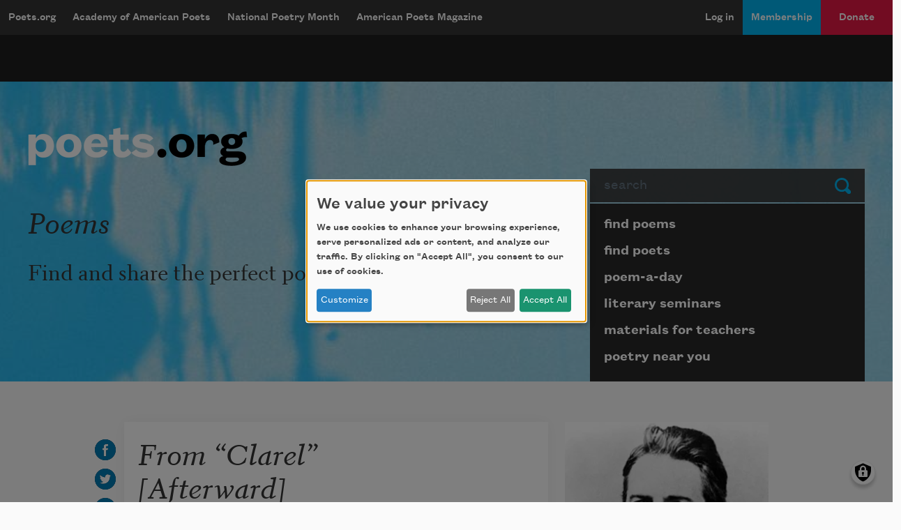

--- FILE ---
content_type: text/html; charset=UTF-8
request_url: https://poets.org/poem/clarel-afterward
body_size: 13640
content:
<!DOCTYPE html>
<html lang="en" dir="ltr" prefix="og: https://ogp.me/ns#">
  <head>
    <meta charset="utf-8" />
<meta name="description" content="From &#8220;Clarel&#8221; [Afterward] - &#8220;Seedsmen of old Saturn&#8217;s land, Love and peace went hand in hand, And sowed the Era Golden! &#8220;Golden time for man and mead: Title none, nor title-deed, &#8288; Nor any slave, nor Soldan. &#8220;Venus burned both large and bright, Honey-moon from night to night, Nor bride, nor groom waxed olden." />
<meta name="abstract" content="From &#8220;Clarel&#8221; [Afterward] - &#8220;Seedsmen of old Saturn&#8217;s land, Love and peace went hand in hand, And sowed the Era Golden! &#8220;Golden time for man and mead: Title none, nor title-deed, &#8288; Nor any slave, nor Soldan. &#8220;Venus burned both large and bright, Honey-moon from night to night, Nor bride, nor groom waxed olden." />
<meta name="keywords" content="poetry, poets, From &#8220;Clarel&#8221; [Afterward], Academy of American Poets" />
<link rel="canonical" href="https://poets.org/poem/clarel-afterward" />
<meta property="og:site_name" content="Poets.org" />
<meta property="og:type" content="Poem" />
<meta property="og:url" content="https://poets.org/poem/clarel-afterward" />
<meta property="og:title" content="From &#8220;Clarel&#8221; [Afterward]" />
<meta property="og:description" content="&#8220;Seedsmen of old Saturn&#8217;s land, Love and peace went hand in hand, And sowed the Era Golden! &#8220;Golden time for man and mead: Title none, nor title-deed, &#8288; Nor any slave, nor Soldan. &#8220;Venus burned both large and bright, Honey-moon from night to night, Nor bride, nor groom waxed olden." />
<meta property="og:image" content="https://api.poets.org/sites/default/files/poets-twitter.png" />
<meta property="og:updated_time" content="2024-09-12T18:28:18-04:00" />
<meta property="og:street_address" content="75 Maiden Lane, Suite 901" />
<meta property="og:locality" content="New York" />
<meta property="og:region" content="NY" />
<meta property="og:postal_code" content="10038" />
<meta property="og:country_name" content="United States" />
<meta property="og:email" content="academy@poets.org" />
<meta property="og:phone_number" content="(212) 274-0343" />
<meta property="og:fax_number" content="(212) 274-9427" />
<meta name="dcterms.title" content="From &#8220;Clarel&#8221; [Afterward] by Herman Melville - Poems | Academy of American Poets" />
<meta name="dcterms.creator" content="Academy of American Poets" />
<meta name="dcterms.subject" content="poetry, poets, From &#8220;Clarel&#8221; [Afterward]" />
<meta name="dcterms.description" content="From &#8220;Clarel&#8221; [Afterward] - The Academy of American Poets is the largest membership-based nonprofit organization fostering an appreciation for contemporary poetry and supporting American poets." />
<meta name="dcterms.type" content="text" />
<meta name="dcterms.format" content="text/html" />
<meta name="dcterms.identifier" content="https://poets.org/poem/clarel-afterward" />
<meta property="fb:app_id" content="370039556748135" />
<meta name="twitter:card" content="summary" />
<meta name="twitter:description" content="&#8220;Seedsmen of old Saturn&#8217;s land, Love and peace went hand in hand, And sowed the Era Golden! &#8220;Golden time for man and mead: Title none, nor title-deed, &#8288; Nor any slave, nor Soldan. &#8220;Venus burned both large and bright, Honey-moon from night to night, Nor bride, nor groom waxed olden." />
<meta name="twitter:site" content="@POETSorg" />
<meta name="twitter:title" content="From &#8220;Clarel&#8221; [Afterward]" />
<meta name="twitter:site:id" content="7235452" />
<meta name="twitter:image" content="https://poets.org/sites/default/files/styles/social_share/public/images/biographies/HermanMelville_NewBioImage.jpg?itok=1Utan1Zn" />
<meta name="twitter:image:alt" content="&#8220;Seedsmen of old Saturn&#8217;s land, Love and peace went hand in hand, And sowed the Era Golden! &#8220;Golden time for man and mead: Title none, nor title-deed, &#8288; Nor any slave, nor Soldan. &#8220;Venus burned both large and bright, Honey-moon from night to night, Nor bride, nor groom waxed olden." />
<meta name="Generator" content="Drupal 10 (https://www.drupal.org)" />
<meta name="MobileOptimized" content="width" />
<meta name="HandheldFriendly" content="true" />
<meta name="viewport" content="width=device-width, initial-scale=1.0" />
<script type="application/ld+json">{
    "@context": "https://schema.org",
    "@graph": [
        {
            "@type": "Article",
            "headline": "From &#8220;Clarel&#8221; [Afterward]",
            "description": "&#8220;Seedsmen of old Saturn&#8217;s land,\nLove and peace went hand in hand,\n&#160;&#160;&#160; And sowed the Era Golden!\n&#8220;Golden time for man and mead:\nTitle none, nor title-deed,&#160;&#8288;\n&#160;&#160; Nor any slave, nor Soldan.\n&#8220;Venus burned both large and bright,\nHoney-moon from night to night,\n&#160;&#160; Nor bride, nor groom waxed olden.\n&#8220;Big the tears, but ruddy ones,&#160;&#8288;\nCrushed from grapes in vats and tuns\n&#160;&#160; Of vineyards green and golden!\n&#8220;Sweet to sour did never sue,\nNone repented ardor true&#8212;\n&#160;&#160; Those years did so embolden.&#160;&#8288;\n&#8220;Glum Don Graveairs slunk in den:\nFrankly roved the gods with men\n&#160;&#160; In gracious talk and golden.\n&#8220;Thrill it, cymbals of my rhyme,\nPower was love, and love in prime,&#160;&#8288;\n&#160;&#160;&#160; Nor revel to toil beholden.\n&#8220;Back, come back, good age, and reign,\nGoodly age, and long remain&#8212;\n&#160;&#160;&#160;&#160; Saturnian Age, the Golden!&#8221;\nThe masquer gone, by stairs that climb,&#160;&#8288;\nIn seemly sort, the friars withdrew;\nAnd, waiting that, the Islesman threw\nHis couplets of the Arcadian time,\nThen turning on the pilgrims: &#8220;Hoo!\n&#160;&#160; &#8220;The bird of Paradise don&#8217;t like owls:&#160;&#8288;\n&#160;&#160;&#160;&#160; A handful of acorns after the cowls!&#8221;\n&#160;&#160;But Clarel, bantered by the song,\nSad questioned, if in frames of thought\nAnd feeling, there be right and wrong;\nWhether the lesson Joel taught&#160;&#8288;\nConfute what from the marble&#8217;s caught\nIn sylvan sculpture&#8212;Bacchant, Faun,\nOr shapes more lax by Titian drawn.\nSuch counter natures in mankind&#8212;\nMole, bird, not more unlike we find:&#160;&#8288;\nInstincts adverse, nor less how true\nEach to itself. What clew, what clew?",
            "image": {
                "@type": "ImageObject",
                "url": "https://www.poets.org/sites/default/files/cdsn9odz_400x400.png",
                "width": "800",
                "height": "800"
            },
            "datePublished": "Tue, 07/30/2019 - 13:07",
            "dateModified": "Thu, 09/12/2024 - 18:28",
            "author": {
                "@type": "Organization",
                "name": "Poets.org - Academy of American Poets",
                "url": "https://poets.org/poem/clarel-afterward",
                "logo": {
                    "@type": "ImageObject",
                    "url": "https://www.poets.org/sites/default/files/large-blue-rgb-poets.org-logo-web.jpg",
                    "width": "60",
                    "height": "259"
                }
            },
            "publisher": {
                "@type": "Organization",
                "name": "Poets.org - Academy of American Poets",
                "url": "https://poets.org/poem/clarel-afterward",
                "logo": {
                    "@type": "ImageObject",
                    "url": "https://www.poets.org/sites/default/files/large-blue-rgb-poets.org-logo-web.jpg",
                    "width": "60",
                    "height": "259"
                }
            },
            "mainEntityOfPage": "https://poets.org/poem/clarel-afterward"
        },
        {
            "@type": "Organization",
            "@id": "https://poets.org/poem/clarel-afterward",
            "name": "Academy of American Poets",
            "url": "https://poets.org/",
            "telephone": "(212) 274-0343",
            "address": {
                "@type": "PostalAddress",
                "streetAddress": [
                    "75 Maiden Lane",
                    "Suite 901"
                ],
                "addressLocality": "New York",
                "addressRegion": "NY",
                "postalCode": "10038",
                "addressCountry": "USA"
            }
        }
    ]
}</script>
<link rel="icon" href="/themes/custom/stanza/favicon.ico" type="image/vnd.microsoft.icon" />

    <title>From &#8220;Clarel&#8221; [Afterward] by Herman Melville - Poems | Academy of American Poets</title>
    <link rel="stylesheet" media="all" href="/sites/default/files/css/css_6zvN3mFNO3Oo_J0pqxny_x1FiLjMpVpk-Q-XytFC8eQ.css?delta=0&amp;language=en&amp;theme=stanza&amp;include=[base64]" />
<link rel="stylesheet" media="all" href="/sites/default/files/css/css_fpGNHT5OCkcNKooLGSKXNVeaMcRqOYWmaVRLyN1EIF8.css?delta=1&amp;language=en&amp;theme=stanza&amp;include=[base64]" />

    <script src="/libraries/klaro/dist/klaro-no-translations-no-css.js?t69ye4" defer id="klaro-js" type="e6e432bf241df115d6d6d2ca-text/javascript"></script>
<script src="//securepubads.g.doubleclick.net/tag/js/gpt.js" type="e6e432bf241df115d6d6d2ca-text/javascript"></script>

    
<!-- Google tag (gtag.js) -->
<script async src="https://www.googletagmanager.com/gtag/js?id=G-ZCRT7WN8HQ" type="e6e432bf241df115d6d6d2ca-text/javascript"></script>
<script type="e6e432bf241df115d6d6d2ca-text/javascript">
  window.dataLayer = window.dataLayer || [];
  function gtag(){dataLayer.push(arguments);}
  gtag('js', new Date());

  gtag('config', 'G-ZCRT7WN8HQ');
</script>
  </head>
  <body class="node-type--poems">
        <a href="#main-content" class="visually-hidden focusable">
      Skip to main content
    </a>
    
      <div class="dialog-off-canvas-main-canvas" data-off-canvas-main-canvas>
    <div class="layout-container">

  <header role="banner">
    


  <div  class="region region-header app-nav__container">
    <div class="navbar shadow-md d-flex navbar-dark bg-dark navbar-expand-lg">
      <div class="navbar-brand btn btn-md d-flex flex-row d-lg-none">
        <a href="/" class="d-inline-flex flex-row">Poets.org</a>
        <span class="oi oi-caret-bottom d-inline-flex d-sm-inline-flex d-lg-none flex-row"></span>
      </div>
      <button data-toggle="collapse" data-target="#nav_collapse" type="button" aria-label="Menu" aria-controls="nav_collapse" aria-expanded="false" class="border-0 navbar-toggler">
        <span class="navbar-toggler-icon"></span>
      </button>
      <div id="nav_collapse" class="navbar-collapse collapse">
        

  
<h2 class="visually-hidden" id="block-mobilemenu-menu">mobileMenu</h2>

  
  
  

            <ul class="list-group menu--mobile d-flex d-lg-none">
                          <li class="list-group-item bg-dark">
        <a href="/poems" class="text-white" aria-controls="nav_collapse" aria-expanded="false" role="button" data-drupal-link-system-path="node/11197">Poems</a>
              </li>
                      <li class="list-group-item bg-dark">
        <a href="/poets" class="text-white" aria-controls="nav_collapse" aria-expanded="false" role="button" data-drupal-link-system-path="node/11198">Poets</a>
              </li>
                      <li class="list-group-item bg-dark">
        <a href="/poem-a-day" title="Poem-a-Day" class="text-white" aria-controls="nav_collapse" aria-expanded="false" role="button" data-drupal-link-system-path="node/696783">Poem-a-Day</a>
              </li>
                      <li class="list-group-item bg-dark">
        <a href="/national-poetry-month" title="National Poetry Month" class="text-white" aria-controls="nav_collapse" aria-expanded="false" role="button" data-drupal-link-system-path="node/696774">National Poetry Month</a>
              </li>
                      <li class="list-group-item bg-dark collapsed">
        <a href="/materials-teachers" title="Materials for Teachers" class="text-white" aria-controls="nav_collapse" aria-expanded="false" role="button" data-drupal-link-system-path="node/117367">Materials for Teachers</a>
              </li>
                      <li class="list-group-item bg-dark">
        <a href="/academy-american-poets/seminars" title="Literary Seminars" class="text-white" aria-controls="nav_collapse" aria-expanded="false" role="button" data-drupal-link-system-path="node/719065">Literary Seminars</a>
              </li>
                      <li class="list-group-item bg-dark">
        <a href="/american-poets-magazine" title="American Poets Magazine" class="text-white" aria-controls="nav_collapse" aria-expanded="false" role="button" data-drupal-link-system-path="node/11244">American Poets Magazine</a>
              </li>
        </ul>
  




  
<h2 class="visually-hidden" id="block-mainnavigation-menu">Main navigation</h2>

  
  
  
            <ul class="navbar-nav menu--desktop d-none d-lg-flex">
                    <li class="nav-item menu-item--collapsed">
        <a href="/" class="nav-link" data-drupal-link-system-path="&lt;front&gt;">Poets.org</a>
              </li>
                <li class="nav-item menu-item--collapsed">
        <a href="/academy-american-poets" class="nav-link" data-drupal-link-system-path="node/597143">Academy of American Poets</a>
              </li>
                <li class="nav-item menu-item--collapsed">
        <a href="/national-poetry-month" class="nav-link" data-drupal-link-system-path="node/696774">National Poetry Month</a>
              </li>
                <li class="nav-item menu-item--collapsed">
        <a href="/american-poets-magazine" class="nav-link" data-drupal-link-system-path="node/11244">American Poets Magazine</a>
              </li>
        </ul>
  




  
<h2 class="visually-hidden" id="block-useraccountmenu-menu">User account menu</h2>

  
  
  
            <ul class="navbar-nav ml-auto menu--utility">
                                              <li class="menu-item nav-item app-nav__login">
        <a href="/user/login" class="nav-link" data-drupal-link-system-path="user/login">Log in</a>
              </li>
                                          <li class="app-nav__membership menu-item nav-item app-nav__logged-in">
        <a href="/membership" title="Become a member of the Academy of American Poets" class="nav-link" data-drupal-link-system-path="node/696933">Membership</a>
              </li>
                                          <li class="app-nav__donate btn d-none d-lg-flex btn-secondary-dark btn-md collapsed menu-item nav-item app-nav__logged-in">
        <a href="/donate" title="Support the mission of the Academy of American Poets" class="nav-link" data-drupal-link-system-path="node/418561">Donate</a>
              </li>
        </ul>
  



      </div>
    </div>
    <a href="/donate" class="btn w-100 d-block py-2 d-lg-none btn-secondary-dark btn-md btn--donate" role="button">Donate</a>
  </div>

  </header>

  <div class="promo dark">
  <div class="container">
    <div class="gpt-ad-unit"
      data-ad-unit
      data-ad-unit-code="AAP-Desktop-Leaderboard-AD-Large"
      data-ad-unit-id="21679694993"
      data-ad-unit-sizes="728x90 970x250"
      ></div>
  </div>
</div>


  
      
  <section class="bg-primary hero hero--default jumbotron jumbotron-fluid">
    <div class="container hero__grid">

      <!-- Start: dummy logo -->
      <div class="hero__logo-container">
        <a href="/" class="hero__logo">
          <img src="/themes/custom/stanza/assets/images/optimized/hero/Large-White-RGB-Poets.org-Logo.png" alt="Poets.org" class="img-fluid">
        </a>
      </div>
      <!-- End: dummy logo -->

      <div class="hero__search-container">
  <form class="poets-search__form"  method="GET" action="/search">
  <div class="form-group">
    <label for="poets-search-input" class="sr-only">Search</label>
    <div class="input-group">
      <input type="search" autocomplete="off" name="combine" placeholder="search" value="" class="poets-search__form-input form-control">
      <div class="input-group-append">
        <button type="submit" class="btn poets-search__form-button btn-secondary">
          Submit
        </button>
      </div>
    </div>
  </div>
</form>
</div>
<div class="hero__summary-container">
            <h2 class="hero__heading pb-3">Poems</h2>
            <p class="lead mb-3 font-serif">Find and share the perfect poems.</p>
    </div>


<div class="hero__submenu-container">
            
  <h2 class="visually-hidden" id="block-pagesubmenublock-menu">Page submenu block</h2>
  
      
  
  
            <ul class="list-group hero__search__links d-none d-md-flex flex-fill">
                    <li class="hero__search__links__item menu-item--collapsed">
        <a href="/poems" class="list-group-item hero__search__link list-group-item-action" data-drupal-link-system-path="node/11197">find poems</a>
              </li>
                <li class="hero__search__links__item">
        <a href="/poets" class="list-group-item hero__search__link list-group-item-action" data-drupal-link-system-path="node/11198">find poets</a>
              </li>
                <li class="hero__search__links__item">
        <a href="/poem-a-day" title="poem-a-day" class="list-group-item hero__search__link list-group-item-action" data-drupal-link-system-path="node/696783">poem-a-day</a>
              </li>
                <li class="hero__search__links__item">
        <a href="/academy-american-poets/seminars" title="literary seminars" class="list-group-item hero__search__link list-group-item-action" data-drupal-link-system-path="node/719065">literary seminars</a>
              </li>
                <li class="hero__search__links__item menu-item--collapsed">
        <a href="/materials-teachers" title="materials for teachers" class="list-group-item hero__search__link list-group-item-action" data-drupal-link-system-path="node/117367">materials for teachers</a>
              </li>
                <li class="hero__search__links__item">
        <a href="/poetry-near-you" title="poetry near you" class="list-group-item hero__search__link list-group-item-action" data-drupal-link-system-path="node/597148">poetry near you</a>
              </li>
        </ul>
  


  </div>


    </div>
  </section>
  

  
  <section class="sub-hero">
    
  </section>

  
  

  

  

  

  <main class="py-5 container" id="main-content" role="main">
    <div class="row">

      <div class="col-12 col-md-8">
          <div>
    <div data-drupal-messages-fallback class="hidden"></div>
<div id="block-stanza-content">
  
    
      

<article class="card card--poem-full pb-2 pt-3" data-poem-uuid="faa8290a-d729-4375-87bf-a62268d1c6f9" data-poem-title="From &#8220;Clarel&#8221; [Afterward]">
  <div class="d-flex poem__title mb-1">
    
    <h1>
              From &#8220;Clarel&#8221; [Afterward]
          </h1>
    
  </div>

  
  


  <div class="poem-actions  poem-actions--vertical">
    <ul class="poem-actions__list d-flex flex-wrap"
      data-enable-add-to-anthology="true"
      data-social-share-orientation="vertical">
      
              <li class="poem-actions__list-item pr-2">
          <a target="_blank" href="https://facebook.com/sharer.php?t=From%20%E2%80%9CClarel%E2%80%9D%20%5BAfterward%5D&amp;u=https%3A//poets.org/poem/clarel-afterward"
            title="Share on Facebook" data-tooltip="true" data-placement="right">
            <img class="poem-actions__icon" alt="Share on Facebook"
              src="/themes/custom/stanza/assets/images/optimized/social/facebook.svg">
          </a>
        </li>
      
              <li class="poem-actions__list-item pr-2">
          <a target="_blank" href="https://twitter.com/share?text=From%20%E2%80%9CClarel%E2%80%9D%20%5BAfterward%5D&amp;url=https%3A//poets.org/poem/clarel-afterward"
            title="Share on Twitter" data-tooltip="true" data-placement="right">
            <img class="poem-actions__icon" alt="Share on Twitter"
              src="/themes/custom/stanza/assets/images/optimized/social/twitter.svg">
          </a>
        </li>
      
              <li class="poem-actions__list-item pr-2">
          <a target="_blank" href="https://tumblr.com/share/link?name=From%20%E2%80%9CClarel%E2%80%9D%20%5BAfterward%5D&amp;url=https%3A//poets.org/poem/clarel-afterward"
            title="Share on Tumblr" data-tooltip="true" data-placement="right">
            <img class="poem-actions__icon" alt="Share on Tumblr"
              src="/themes/custom/stanza/assets/images/optimized/social/tumblr.svg">
          </a>
        </li>
      
              <li class="poem-actions__list-item pr-2">
          <a target="_blank" href="https://poets.org/poem/clarel-afterward/print"
            title="See print mode in new window" data-tooltip="true" data-placement="right">
            <img class="poem-actions__icon" alt="View print mode"
              src="/themes/custom/stanza/assets/images/optimized/social/print.svg">
          </a>
        </li>
      
              <li class="poem-actions__list-item pr-2">
          <a target="_blank" href="https://poets.org/poem/clarel-afterward/embed" data-embed-code-button
            title="Open embed mode in a new window" data-tooltip="true" data-placement="right">
            <img class="poem-actions__icon" alt="Copy embed code"
              src="/themes/custom/stanza/assets/images/optimized/social/embed.svg">
          </a>
        </li>
        
      
    </ul>
  </div>

      
    <div id="add-to-anthology-modal" class="modal" tabindex="-1" role="dialog" aria-hidden="true" aria-labeledby="add-to-anthology-modal-title">
  <div class="modal-dialog modal-dialog-centered" role="document">
    <div class="modal-content">
              <div class="modal-header">
          <h5 id="add-to-anthology-modal-title" class="modal-title">Add to anthology</h5>
          <button type="button" class="close" data-dismiss="modal" aria-label="Close">
            <span aria-hidden="true">&times;</span>
          </button>
        </div>
            <div id="add-to-anthology-modal-content" class="modal-body">
        
      </div>
          </div>
  </div>
</div>
  
  <div>
    
      <div class="field field--field_author" itemprop="author">
              <div class="field__content"><div data-byline-author>

  
      <a href="/poet/herman-melville" rel="bookmark" data-byline-author-name>Herman Melville</a>
    

  <div data-byline-author-info>
    
            <div class="field field--field_dob">1819 &ndash; </div>
      
            <div class="field field--field_dod">1891</div>
      
  </div>

</div>
</div>
          </div>
  
            <div class="field field--body"><p><span>&#8220;Seedsmen of old Saturn&#8217;s land,</span><br><br>
<span>Love and peace went hand in hand,</span><br><br>
<span>&nbsp;&nbsp;&nbsp; And sowed the Era Golden!</span></p>
<p><span>&#8220;Golden time for man and mead:</span><br><br>
<span>Title none, nor title-deed,&nbsp;&#8288;</span><br><br>
<span>&nbsp;&nbsp; Nor any slave, nor Soldan.</span></p>
<p><span>&#8220;Venus burned both large and bright,</span><br><br>
<span>Honey-moon from night to night,</span><br><br>
<span>&nbsp;&nbsp; Nor bride, nor groom waxed olden.</span></p>
<p><span>&#8220;Big the tears, but ruddy ones,&nbsp;&#8288;</span><br><br>
<span>Crushed from grapes in vats and tuns</span><br><br>
<span>&nbsp;&nbsp; Of vineyards green and golden!</span></p>
<p><span>&#8220;Sweet to sour did never sue,</span><br><br>
<span>None repented ardor true&#8212;</span><br><br>
<span>&nbsp;&nbsp; Those years did so embolden.&nbsp;&#8288;</span></p>
<p><span>&#8220;Glum Don Graveairs slunk in den:</span><br><br>
<span>Frankly roved the gods with men</span><br><br>
<span>&nbsp;&nbsp; In gracious talk and golden.</span></p>
<p><span>&#8220;Thrill it, cymbals of my rhyme,</span><br><br>
<span>Power was love, and love in prime,&nbsp;&#8288;</span><br><br>
<span>&nbsp;&nbsp;&nbsp; Nor revel to toil beholden.</span></p>
<p><span>&#8220;Back, come back, good age, and reign,</span><br><br>
<span>Goodly age, and long remain&#8212;</span><br><br>
<span>&nbsp;&nbsp;&nbsp;&nbsp; Saturnian Age, the Golden!&#8221;</span></p>
<p><span>The masquer gone, by stairs that climb,&nbsp;&#8288;</span><br><br>
<span>In seemly sort, the friars withdrew;</span><br><br>
<span>And, waiting that, the Islesman threw</span><br><br>
<span>His couplets of the Arcadian time,</span><br><br>
<span>Then turning on the pilgrims: &#8220;Hoo!</span></p>
<p><span>&nbsp;&nbsp; &#8220;The bird of Paradise don&#8217;t like owls:&nbsp;&#8288;</span><br><br>
<span>&nbsp;&nbsp;&nbsp;&nbsp; A handful of acorns after the cowls!&#8221;</span></p>
<p><span>&nbsp;&nbsp;But Clarel, bantered by the song,</span><br><br>
<span>Sad questioned, if in frames of thought</span><br><br>
<span>And feeling, there be right and wrong;</span><br><br>
<span>Whether the lesson Joel taught&nbsp;&#8288;</span><br><br>
<span>Confute what from the marble&#8217;s caught</span><br><br>
<span>In sylvan sculpture&#8212;Bacchant, Faun,</span><br><br>
<span>Or shapes more lax by Titian drawn.</span><br><br>
<span>Such counter natures in mankind&#8212;</span><br><br>
<span>Mole, bird, not more unlike we find:&nbsp;&#8288;</span><br><br>
<span>Instincts adverse, nor less how true</span><br><br>
<span>Each to itself. What clew, what clew?</span></p>
</div>
      
            <div class="field field--field_credit"><p>From&nbsp;<em>Clarel:&nbsp;A Poem, and a Pilgrimage in the Holy Land&nbsp;</em>(G. P. Putnam&#8217;s Sons, 1876) by Herman Melville.&nbsp;This poem is in the public domain.</p>
</div>
      
  </div>

</article>


  </div>

  </div>

      </div>

              <aside class="col-md-4 layout-sidebar" role="complementary">
            <div>
    <div id="block-nodesidebarfields">
  
    
      <article>

  
    

  
  <div>
    
      <div class="field field--field_author" itemprop="author">
              <div class="field__content"><article>

  <div>
    
      <div class="field field--field_image">
              <figure class="field__content">
            <img loading="lazy" src="/sites/default/files/images/biographies/HermanMelville_NewBioImage.jpg" width="286" height="289" alt="Herman Melville" />


          <figcaption class="poet__sidebar-img-caption">
            
          </figcaption>
        </figure>
          </div>
  
            <div class="field field--body">Herman Melville was born on August 1, 1819, in New York City. Best known for his epic novel <em>Moby-Dick; or, The Whale</em> (Harper and Brothers, 1851), he is also the author of several poetry collections, including <em>John Marr and Other Sailors</em> (Princeton University Press, 1922) and  <em>Timoleon</em> (Caxton Press, 1891). </div>
      
  
            <div class="field field--title"><a href="/poet/herman-melville" hreflang="und">About Herman Melville</a></div>
      
  </div>

  
    

</article>
</div>
          </div>
  

  <div class="field field--field_poem_themes">
    <div class="field__label">Themes</div>
          <div>
                    <div class="field__content"><a href="/poems?field_poem_themes_target_id=1081">Happiness</a></div>
                <div class="field__content"><a href="/poems?field_poem_themes_target_id=1366">Thought</a></div>
              </div>
      </div>

  </div>

</article>

  </div>
<div id="block-poemadaysignupblock">
  
      <h2>Sign up for Poem-a-Day</h2>
    
      
<!-- Begin Mailchimp Signup Form -->
<div id="mc_embed_signup">
  <form action="https://poets.us20.list-manage.com/subscribe/post?u=e329a0cb6f08842f08a05d822&amp;id=0e208b88ae&amp;f_id=00686de1f0" method="post" id="mc-embedded-subscribe-form" name="mc-embedded-subscribe-form" class="validate" target="_self">
    <input type="hidden" value="1" name="group[5895][1]" id="mce-group[5895]-5895-0">
    <div id="mc_embed_signup_scroll">
      <div class="indicates-required"><span class="asterisk">*</span> indicates required</div>
      <div class="mc-field-group">
        <label for="mce-EMAIL">Email Address  <span class="asterisk">*</span>
        </label>
        <input type="email" value="" name="EMAIL" class="required email" id="mce-EMAIL" required>
        <span id="mce-EMAIL-HELPERTEXT" class="helper_text"></span>
      </div>
      <div class="clear"><input type="submit" value="Subscribe" name="subscribe" id="mc-embedded-subscribe" class="button"></div>
      <div id="mce-responses" class="clear">
        <div class="response" id="mce-error-response" style="display:none"></div>
        <div class="response" id="mce-success-response" style="display:none"></div>
      </div>
      <!-- real people should not fill this in and expect good things - do not remove this or risk form bot signups-->
      <div style="position: absolute; left: -5000px;" aria-hidden="true"><input type="text" name="b_e329a0cb6f08842f08a05d822_0e208b88ae" tabindex="-1" value=""></div>
    </div>
  </form>
</div>
<!--End mc_embed_signup-->

  </div>


  </div>

  

        </aside>
          </div>
  </main>

  
        <div>
    


<div class="views-element-container py-5 card-deck card-deck--poemcard poem-cards" id="block-views-block-poems-more-by-poet">
  <div class="container">
    <div class="row">
      <div class="d-flex flex-lg-row flex-column col-12">
        
                  <h2>More by this poet</h2>
                        
      </div>
    </div>
    <div class="row card-deck__cards">
              <div><div class="js-view-dom-id-269f5cf54164edd3cefc599c23d6967e8493bf9a87a6c34dfeb2f7eb300007f5">
  
  
  

  
  
  

      <div class="views-row"><article>

  
    

  
  <div>
    
  
            <div class="field field--title"><h2><a href="/poem/art-0" hreflang="en">Art,</a></h2></div>
      
            <div class="field field--body"><p><span class="long-line">In placid hours well-pleased we dream</span><br><span class="long-line">Of many a brave unbodied scheme.</span><br><span class="long-line">But form to lend, pulsed life create,</span><br><span class="long-line">What unlike things must meet and mate:</span><br><span class="long-line">A flame to melt&#8212;a wind to freeze;</span><br><span class="long-line">Sad patience&#8212;joyous energies;</span><br><span class="long-line">Humility&#8212;yet pride and scorn;</span><br><span class="long-line">Instinct and study; love and hate;</span></p></div>
      
      <div class="field field--field_author" itemprop="author">
              <div class="field__content">Herman Melville</div>
          </div>
  
            <div class="field field--field_date_published" itemprop="datePublished">1891</div>
      
  </div>

</article>
</div>
    <div class="views-row"><article>

  
    

  
  <div>
    
  
            <div class="field field--title"><h2><a href="/poem/clarel-epilogue" hreflang="en">From &#8220;Clarel&#8221; [Epilogue]</a></h2></div>
      
            <div class="field field--body"><p><span>If Luther&#8217;s day expand to Darwin&#8217;s year,</span><br><br>
<span>Shall that exclude the hope&#8212;foreclose the fear?</span><br><br>
<br><br>
<span>&nbsp;&nbsp; Unmoved by all the claims our times avow,</span><br><br>
<span>The ancient Sphinx still keeps the porch of shade;</span><br><br>
<span>And comes&nbsp;Despair, whom not her calm may cow,</span><br><br>
<span>And coldly on that adamantine brow</span><br><br>
<span>Scrawls undeterred his bitter pasquinade.</span><br><br>
<span>But Faith (who from the scrawl indignant turns)</span><br><br></p></div>
      
      <div class="field field--field_author" itemprop="author">
              <div class="field__content">Herman Melville</div>
          </div>
  
            <div class="field field--field_date_published" itemprop="datePublished">2019</div>
      
  </div>

</article>
</div>
    <div class="views-row"><article>

  
    

  
  <div>
    
  
            <div class="field field--title"><h2><a href="/poem/clarel-easter" hreflang="en">From &#8220;Clarel&#8221; [Easter]</a></h2></div>
      
            <div class="field field--body"><p><span>BUT ON THE THIRD DAY CHRIST AROSE;</span><br><br>
<span>And, in the town He knew, the rite</span><br><br>
<span>Commemorative eager goes</span><br><br>
<span>Before the hour. Upon the night</span><br><br>
<span>Between the week&#8217;s last day and first,</span><br><br>
<span>No more the Stabat is dispersed</span><br><br>
<span>Or Tenebrae. &nbsp;And when the day,</span><br><br>
<span>The Easter, falls in calendar</span><br><br>
<span>The same to Latin and the array</span><br><br>
<span>Of all schismatics from afar&#8212;</span><br><br>
<span>Armenians, Greeks from many a shore&#8212;</span><br><br></p></div>
      
      <div class="field field--field_author" itemprop="author">
              <div class="field__content">Herman Melville</div>
          </div>
  
            <div class="field field--field_date_published" itemprop="datePublished">2019</div>
      
  </div>

</article>
</div>

    

  
  

  
  
</div>
</div>

          </div>
  </div>
</div>

<div id="block-nodesubcontentfields">
  
    
      <article>

  
    

  
  <div>
    

<section class="field field--field_related_poems bg-dark py-5 card-deck card-deck--poemcard related-poems">
  <div class="container">
    <div class="row">
              <div class="field field--field_related_poems bg-dark py-5 card-deck card-deck--poemcard related-poems">
          <div class="field__label">Related Poems</div>
                      <div class="row d-flex">
                                <div class="field__content"><article>

  
    

  
  <div>
    
  
            <div class="field field--title"><h2><a href="/poem/clarel-hostel" hreflang="en">From &#8220;Clarel&#8221; [The Hostel]</a></h2></div>
      
            <div class="field field--body"><p><span>In chamber low and scored by time, </span><br><br>
<span>Masonry old, late washed with lime&#8212;</span><br><br>
<span>Much like a tomb new-cut in stone; </span><br><br>
<span>Elbow on knee, and brow sustained </span><br><br>
<span>All motionless on sidelong hand, &nbsp;&nbsp;&nbsp;&nbsp;&nbsp;&nbsp;&nbsp;&nbsp;&nbsp;&nbsp;&nbsp;&nbsp;&nbsp;&nbsp;&nbsp; </span><br><br>
<span>A student sits, and broods alone. </span><br><br>
<span>&nbsp;&nbsp;&nbsp;&nbsp; The small deep casement sheds a ray</span><br><br>
<span>Which tells that in the Holy Town </span><br><br></p></div>
      
      <div class="field field--field_author" itemprop="author">
              <div class="field__content">Herman Melville</div>
          </div>
  
            <div class="field field--field_date_published" itemprop="datePublished">1876</div>
      
  </div>

</article>
</div>
                      <div class="field__content"><article>

  
    

  
  <div>
    
  
            <div class="field field--title"><h2><a href="/poem/clarel-recluse" hreflang="en">From &#8220;Clarel&#8221; [The Recluse]</a></h2></div>
      
            <div class="field field--body"><p><span>Ere yet they win that verge and line,</span><br><br>
<span>Reveal the stranger. Name him&#8212;Vine.</span><br><br>
<span>His home to tell&#8212;kin, tribe, estate&#8212;</span><br><br>
<span>Would naught avail. Alighting grow,</span><br><br>
<span>As on the tree the mistletoe,&nbsp;&#8288;</span><br><br>
<span>All gifts unique. In seeds of fate</span><br><br>
<span>Borne on the winds these emigrate</span><br><br>
<span>And graft the stock.</span><br><br>
<span>&nbsp;&nbsp;&nbsp;&nbsp;&nbsp;&nbsp;&nbsp;&nbsp;&nbsp;&nbsp;&nbsp;&nbsp;&nbsp;&nbsp;&nbsp;&nbsp;&nbsp;&nbsp;Vine&#8217;s manner shy</span><br><br></p></div>
      
      <div class="field field--field_author" itemprop="author">
              <div class="field__content">Herman Melville</div>
          </div>
  
            <div class="field field--field_date_published" itemprop="datePublished">1876</div>
      
  </div>

</article>
</div>
                                </div>
                  </div>
          </div>
  </div>
</section>


  </div>

</article>

  </div>

  </div>

  
      
<div class="region region-pre-footer newsletter-support-follow">
  <div class="container">
    <div class="row">
      <div class="newsletter-form col-md-4">
        <div  class="region region-pre-footer newsletter-support-follow newsletter">
  <h3 class="signup-title">Newsletter Sign Up</h3>
  <div class="newsletter__form newsletter__content">
        <div id="mc_embed_signup">
      <form action="https://poets.us20.list-manage.com/subscribe/post?u=e329a0cb6f08842f08a05d822&amp;id=0e208b88ae&amp;f_id=00686de1f0" method="post" id="mc-embedded-subscribe-form" name="mc-embedded-subscribe-form" class="validate" target="_self">
        <div id="mc_embed_signup_scroll">
          <div class="mc-field-group input-group">

            <ul class="newsletter-checkbox-list">

              <li class="newsletter-checkbox custom-control custom-checkbox">
                <input class="custom-control-input" type="checkbox" value="2" name="group[5895][2]" id="mce-group[5895]-5895-1">
                <label class="custom-control-label" for="mce-group[5895]-5895-1">Academy of American Poets Newsletter</label>
              </li>

              <li class="newsletter-checkbox custom-control custom-checkbox">
                <input class="custom-control-input" type="checkbox" value="8" name="group[5895][8]" id="mce-group[5895]-5895-3">
                <label class="custom-control-label" for="mce-group[5895]-5895-3">Academy of American Poets Educator Newsletter</label>
              </li>

              <li class="newsletter-checkbox custom-control custom-checkbox">
                <input class="custom-control-input" type="checkbox" value="4" name="group[5895][4]" id="mce-group[5895]-5895-2">
                <label class="custom-control-label" for="mce-group[5895]-5895-2">Teach This Poem</label>
              </li>

              <li class="newsletter-checkbox custom-control custom-checkbox">
                <input class="custom-control-input" type="checkbox" value="1" name="group[5895][1]" id="mce-group[5895]-5895-0">
                <label class="custom-control-label" for="mce-group[5895]-5895-0">Poem-a-Day</label>
              </li>

            </ul>

            <span id="mce-group[5895]-HELPERTEXT" class="helper_text"></span>
          </div>
          <div class="mc-field-group newsletter-email">
            <label for="mce-EMAIL" class="visually-hidden">Email Address</label>
            <input type="email" value="" name="EMAIL" class="required email form-control form-control-9" id="mce-EMAIL" required><input type="submit" value="Subscribe" name="subscribe" id="mc-embedded-subscribe" class="button btn btn btn-primary btn-secondary">
            <span id="mce-EMAIL-HELPERTEXT" class="helper_text"></span>
          </div>
          <div class="clear"></div>
          <div id="mce-responses" class="clear">
            <div class="response" id="mce-error-response" style="display:none"></div>
            <div class="response" id="mce-success-response" style="display:none"></div>
          </div>
          <!-- real people should not fill this in and expect good things - do not remove this or risk form bot signups-->
          <div style="position: absolute; left: -5000px;" aria-hidden="true"><input type="text" name="b_e329a0cb6f08842f08a05d822_0e208b88ae" tabindex="-1" value=""></div>
        </div>
      </form>
    </div>
  </div>
</div>



      </div>
      <nav role="navigation" aria-labelledby="block-supportus-menu" id="block-supportus" class="support col-md-3 offset-sm-1">
      
  <h3 class="signup-title" id="block-supportus-menu">Support Us</h3>
  

  <div class="support__content">
          
              <ul>
              <li>
        <a href="/membership" data-drupal-link-system-path="node/696933">Become a Member</a>
              </li>
          <li>
        <a href="/donate" data-drupal-link-system-path="node/418561">Donate Now</a>
              </li>
          <li>
        <a href="/academy-american-poets/get-involved" data-drupal-link-system-path="node/11213">Get Involved</a>
              </li>
          <li>
        <a href="/academy-american-poets/make-bequest">Make a Bequest</a>
              </li>
          <li>
        <a href="/academy-american-poets/advertise-us" data-drupal-link-system-path="node/117963">Advertise with Us</a>
              </li>
        </ul>
  


      </div>
</nav>
<nav role="navigation" aria-labelledby="block-followus-menu" id="block-followus" class="follow col-md-4">
      
  <h3 class="signup-title" id="block-followus-menu">Follow Us</h3>
  

  <div class="follow__content">
          
              <ul>
              <li>
        <a href="https://www.facebook.com/poets.org">Facebook</a>
              </li>
          <li>
        <a href="https://twitter.com/POETSorg">Twitter</a>
              </li>
          <li>
        <a href="https://poetsorg.tumblr.com/">Tumblr</a>
              </li>
          <li>
        <a href="https://soundcloud.com/poets-org">SoundCloud</a>
              </li>
          <li>
        <a href="https://www.youtube.com/channel/UCMbWrLV3xwKly6vqhnl0IXg">YouTube</a>
              </li>
          <li>
        <a href="https://www.instagram.com/poetsorg/?hl=en">Instagram</a>
              </li>
          <li>
        <a href="https://www.pinterest.com/poetsorg/">Pinterest</a>
              </li>
        </ul>
  


      </div>
</nav>

    </div>
  </div>
</div>



  
      <footer role="contentinfo">
      <div>
  <div class="footer__primary pt-5 pb-5">
    
<nav role="navigation" aria-labelledby="block-footer-menu" id="block-footer" class="mx-auto container">
            
  <h2 class="visually-hidden" id="block-footer-menu">Footer</h2>
  

      
                <ul class="row">
                      <li class="col-sm-12 col-md-3">
          <h3 class="footer__primary__links__header">
            <a href="/" class="text-primary" data-drupal-link-system-path="&lt;front&gt;">poets.org</a>
          </h3>
                                        <ul>
                      <li class="footer__primary__links p-1">
          <a href="/poems" data-drupal-link-system-path="node/11197">Find Poems</a>
                    </li>
                  <li class="footer__primary__links p-1">
          <a href="/poets" data-drupal-link-system-path="node/11198">Find Poets</a>
                    </li>
                  <li class="footer__primary__links p-1">
          <a href="/poetry-near-you" title="Poetry Near You" data-drupal-link-system-path="node/597148">Poetry Near You</a>
                    </li>
                  <li class="footer__primary__links p-1">
          <a href="/jobs" title="Jobs for Poets" data-drupal-link-system-path="node/696345">Jobs for Poets</a>
                    </li>
                  <li class="footer__primary__links p-1">
          <a href="/academy-american-poets/seminars" title="Literary Seminars" data-drupal-link-system-path="node/719065">Literary Seminars</a>
                    </li>
                  <li class="footer__primary__links p-1">
          <a href="/privacy" title="Privacy Policy" data-drupal-link-system-path="node/409356">Privacy Policy</a>
                    </li>
                  <li class="footer__primary__links p-1">
          <a href="/academy-american-poets/press-center" title="Press Center" data-drupal-link-system-path="node/117534">Press Center</a>
                    </li>
                  <li class="footer__primary__links p-1">
          <a href="/academy-american-poets/advertise-us" title="Advertise" data-drupal-link-system-path="node/117963">Advertise</a>
                    </li>
        </ul>
  
              </li>
                  <li class="col-sm-12 col-md-3">
          <h3 class="footer__primary__links__header">
            <a href="/academy-american-poets" title="academy of american poets" class="text-primary" data-drupal-link-system-path="node/597143">academy of american poets</a>
          </h3>
                                        <ul>
                      <li class="footer__primary__links p-1">
          <a href="/academy-american-poets/about-us" title="About Us" data-drupal-link-system-path="node/125706">About Us</a>
                    </li>
                  <li class="footer__primary__links p-1">
          <a href="/academy-american-poets/programs" title="Programs" data-drupal-link-system-path="node/11210">Programs</a>
                    </li>
                  <li class="footer__primary__links p-1">
          <a href="/academy-american-poets/american-poets-prizes" title="Prizes" data-drupal-link-system-path="node/11207">Prizes</a>
                    </li>
                  <li class="footer__primary__links p-1">
          <a href="/academy-american-poets/prizes/first-book-award" title="Academy of American Poets First Book Award" data-drupal-link-system-path="node/54219">First Book Award</a>
                    </li>
                  <li class="footer__primary__links p-1">
          <a href="/academy-american-poets/prizes/james-laughlin-award" title="James Laughlin Award" data-drupal-link-system-path="node/54218">James Laughlin Award</a>
                    </li>
                  <li class="footer__primary__links p-1">
          <a href="/academy-american-poets/prizes/ambroggio-prize" title="Ambroggio Prize" data-drupal-link-system-path="node/449841">Ambroggio Prize</a>
                    </li>
                  <li class="footer__primary__links p-1">
          <a href="/academy-american-poets/chancellors" title="Chancellors" data-drupal-link-system-path="node/11202">Chancellors</a>
                    </li>
                  <li class="footer__primary__links p-1">
          <a href="/academy-american-poets/staff" title="Staff" data-drupal-link-system-path="node/11211">Staff</a>
                    </li>
        </ul>
  
              </li>
                  <li class="col-sm-12 col-md-3">
          <h3 class="footer__primary__links__header">
            <a href="/national-poetry-month" title="national poetry month" class="text-primary" data-drupal-link-system-path="node/696774">national poetry month</a>
          </h3>
                                        <ul>
                      <li class="footer__primary__links p-1">
          <a href="/gala/2025" title="Poetry &amp; the Creative Mind" data-drupal-link-system-path="node/723554">Poetry &amp; the Creative Mind</a>
                    </li>
                  <li class="footer__primary__links p-1">
          <a href="/national-poetry-month/dear-poet-2025" title="Dear Poet Project" data-drupal-link-system-path="node/722651">Dear Poet Project</a>
                    </li>
                  <li class="footer__primary__links p-1">
          <a href="/national-poetry-month/get-official-poster" title="Poster" data-drupal-link-system-path="node/496344">Poster</a>
                    </li>
                  <li class="footer__primary__links p-1">
          <a href="/national-poetry-month/30-ways-celebrate-national-poetry-month" title="30 Ways to Celebrate" data-drupal-link-system-path="node/402916">30 Ways to Celebrate</a>
                    </li>
                  <li class="footer__primary__links p-1">
          <a href="/national-poetry-month/sponsors-partners" title="Sponsorship">Sponsorship</a>
                    </li>
        </ul>
  
              </li>
                  <li class="col-sm-12 col-md-3">
          <h3 class="footer__primary__links__header">
            <a href="/american-poets-magazine" title="american poets" class="text-primary" data-drupal-link-system-path="node/11244">american poets</a>
          </h3>
                                        <ul>
                      <li class="footer__primary__links p-1">
          <a href="/american-poets-magazine/books-noted" title="Books Noted" data-drupal-link-system-path="node/424781">Books Noted</a>
                    </li>
                  <li class="footer__primary__links p-1">
          <a href="/american-poets-magazine/previous_magazines" title="Essays">Essays</a>
                    </li>
                  <li class="footer__primary__links p-1">
          <a href="/american-poets-magazine/advertising-american-poets" title="Advertise" data-drupal-link-system-path="node/119110">Advertise</a>
                    </li>
        </ul>
  
              </li>
        </ul>
  


  </nav>

  </div>
  <div class="footer__utility pt-5 pb-5">
    <div class="mx-auto my-1 container">
      <div class="row">

        <div class="col-sm-12 col-md-10">
          <div class="utility__links_copyright pt-4">
            &#169; Academy of American Poets, 75 Maiden Lane, Suite 901, New York, NY 10038
          </div>
        </div>

        <div class="col-sm-12 col-md-2">
          <div class="utility__links_poets">
            <a href="/">
              <span class="poets-utility-link-1">poets</span>
              <span class="poets-utility-link-2">.org</span>
            </a>
          </div>
        </div>

      </div>
    </div>
  </div>
</div>



    </footer>
  
</div>
  </div>

    
    <script type="application/json" data-drupal-selector="drupal-settings-json">{"path":{"baseUrl":"\/","pathPrefix":"","currentPath":"node\/698012","currentPathIsAdmin":false,"isFront":false,"currentLanguage":"en"},"pluralDelimiter":"\u0003","suppressDeprecationErrors":true,"klaro":{"config":{"elementId":"klaro","storageMethod":"cookie","cookieName":"klaro","cookieExpiresAfterDays":180,"cookieDomain":"","groupByPurpose":true,"acceptAll":true,"hideDeclineAll":false,"hideLearnMore":false,"learnMoreAsButton":true,"additionalClass":" learn-more-as-button klaro-theme-stanza","htmlTexts":false,"autoFocus":true,"noticeAsModal":true,"privacyPolicy":"\/privacy","lang":"en","services":[{"name":"cms","default":true,"title":"Web Sessions","description":"Store data (e.g. cookie for user session) in your browser (required to use this website).","purposes":["cms"],"callbackCode":"","cookies":[["^[SESS|SSESS]","",""]],"required":true,"optOut":false,"onlyOnce":false,"contextualConsentOnly":false,"contextualConsentText":"","wrapperIdentifier":[],"translations":{"en":{"title":"Web Sessions"}}},{"name":"blackbaud","default":false,"title":"Blackbaud","description":"Blackbaud provides online fundraising, donation processing, and supporter engagement tools. These services enable secure donations, event registrations, and donor tracking. Disabling Blackbaud may limit the ability to make donations or access certain features related to fundraising and supporter management.","purposes":["cms"],"callbackCode":"","cookies":[],"required":true,"optOut":false,"onlyOnce":true,"contextualConsentOnly":false,"contextualConsentText":"","wrapperIdentifier":[],"translations":{"en":{"title":"Blackbaud"}}},{"name":"klaro","default":true,"title":"Consent manager","description":"Klaro! Cookie \u0026 Consent manager saves your consent status in the browser.","purposes":["cms"],"callbackCode":"","cookies":[["klaro","",""]],"required":true,"optOut":false,"onlyOnce":false,"contextualConsentOnly":false,"contextualConsentText":"","wrapperIdentifier":[],"translations":{"en":{"title":"Consent manager"}}},{"name":"getsitecontrol","default":false,"title":"GetSiteControl","description":"GetSiteControl is a widget platform used to display surveys, popups, contact forms, and other interactive elements on the website. It helps improve user engagement and collect feedback. Disabling this service may prevent certain popups or forms from displaying.","purposes":["analytics"],"callbackCode":"","cookies":[],"required":false,"optOut":false,"onlyOnce":false,"contextualConsentOnly":false,"contextualConsentText":"","wrapperIdentifier":[],"translations":{"en":{"title":"GetSiteControl"}}},{"name":"google_services","default":false,"title":"Google Services","description":"Services provided by Google, including analytics, advertising, fonts, and tag management.","purposes":["advertising","analytics"],"callbackCode":"","cookies":[["_ga","",""],["_ga_*","",""]],"required":false,"optOut":false,"onlyOnce":true,"contextualConsentOnly":false,"contextualConsentText":"","wrapperIdentifier":[],"translations":{"en":{"title":"Google Services"}}},{"name":"maxmind","default":false,"title":"MaxMind","description":"MaxMind provides IP-based geolocation services that help the website tailor content, language, or experiences based on a visitor\u2019s approximate location. This enhances usability and regional relevance. Disabling MaxMind may result in less localized content or features.","purposes":["analytics"],"callbackCode":"","cookies":[],"required":false,"optOut":false,"onlyOnce":true,"contextualConsentOnly":false,"contextualConsentText":"","wrapperIdentifier":[],"translations":{"en":{"title":"MaxMind"}}},{"name":"hcaptcha","default":false,"title":"hcaptcha","description":"hCaptcha is a bot protection service that helps secure forms and other interactive elements \r\n    on the website from abuse and spam. It distinguishes between human and automated access \r\n    using visual challenges. Disabling hCaptcha may prevent forms or certain features from working properly.","purposes":["cms"],"callbackCode":"","cookies":[],"required":true,"optOut":false,"onlyOnce":true,"contextualConsentOnly":false,"contextualConsentText":"","wrapperIdentifier":[],"translations":{"en":{"title":"hcaptcha"}}},{"name":"mixpanel","default":false,"title":"Mixpanel","description":"Mixpanel is an analytics platform that tracks user interactions and behaviors on the website to help improve functionality and user experience. It provides insights into how visitors engage with content and features. Disabling Mixpanel will limit our ability to analyze user behavior.","purposes":["analytics"],"callbackCode":"","cookies":[],"required":false,"optOut":false,"onlyOnce":true,"contextualConsentOnly":false,"contextualConsentText":"","wrapperIdentifier":[],"translations":{"en":{"title":"Mixpanel"}}},{"name":"soundcloud","default":false,"title":"Soundcloud","description":"This service allows the embedding of audio tracks from SoundCloud. It sets cookies and may transmit personal data to SoundCloud and its partners for analytics and advertising purposes.","purposes":["media"],"callbackCode":"","cookies":[["^ID=","",".soundcloud.com"],["^__gads","",".soundcloud.com"],["^_fbp","",".soundcloud.com"],["^_ga","",".soundcloud.com"],["^_ga_[A-Z0-9]","",".soundcloud.com"],["_gcl_au","",".soundcloud.com"],["^_sharedid","",".soundcloud.com"],["^_sharedid_cst","",".soundcloud.com"]],"required":false,"optOut":false,"onlyOnce":true,"contextualConsentOnly":false,"contextualConsentText":"","wrapperIdentifier":[],"translations":{"en":{"title":"Soundcloud"}}},{"name":"stripe","default":false,"title":"Stripe","description":"Stripe is used to process payments securely on our website. It sets cookies and loads scripts necessary for fraud prevention and transaction functionality. Disabling Stripe may prevent purchases or donations from being completed.","purposes":["cms"],"callbackCode":"","cookies":[["__stripe_sid","",""],["__stripe_mid","",""]],"required":true,"optOut":false,"onlyOnce":true,"contextualConsentOnly":false,"contextualConsentText":"","wrapperIdentifier":[],"translations":{"en":{"title":"Stripe"}}}],"translations":{"en":{"consentModal":{"title":"Use of personal data and cookies","description":"Please choose the services and 3rd party applications we would like to use.\r\n","privacyPolicy":{"name":"privacy policy","text":"To learn more, please read our {privacyPolicy}.\r\n"}},"consentNotice":{"title":"We value your privacy","changeDescription":"There were changes since your last visit, please update your consent.","description":"We use cookies to enhance your browsing experience, serve personalized ads or content, and analyze our traffic. By clicking on \u0022Accept All\u0022, you consent to our use of cookies. ","learnMore":"Customize","privacyPolicy":{"name":"privacy policy"}},"ok":"Accept All","save":"Save","decline":"Reject All","close":"Close","acceptAll":"Accept All","acceptSelected":"Accept selected","service":{"disableAll":{"title":"Toggle all services","description":"Use this switch to enable\/disable all services."},"optOut":{"title":"(opt-out)","description":"This service is loaded by default (opt-out possible)."},"required":{"title":"(always required)","description":"This service is always required."},"purposes":"Purposes","purpose":"Purpose"},"contextualConsent":{"acceptAlways":"Always","acceptOnce":"Yes (this time)","description":"Load external content supplied by {title}?"},"poweredBy":"Powered by Klaro!","purposeItem":{"service":"Service","services":"Services"},"privacyPolicy":{"name":"privacy policy","text":"To learn more, please read our {privacyPolicy}.\r\n"},"purposes":{"cms":{"title":"Functional","description":""},"advertising":{"title":"Advertising and Marketing","description":"Used to show relevant advertisements across websites."},"analytics":{"title":"Analytics","description":"Used to collect information about how visitors use our website."},"anti_fraud":{"title":"Anti_fraud","description":"Used to detect and prevent fraudulent activity."},"content":{"title":"Content","description":"Used to display third-party content like fonts, maps, or videos."},"media":{"title":"Media","description":"Allows the playback of audio or video content from third-party platforms. These services may collect data and use cookies."},"payments":{"title":"Payments","description":"Used to process payments securely."},"livechat":{"title":"Live chat","description":""},"security":{"title":"Security","description":""},"styling":{"title":"Styling","description":""},"external_content":{"title":"Embedded external content","description":""}}}},"showNoticeTitle":true,"styling":{"theme":["light"]}},"dialog_mode":"notice_modal","show_toggle_button":true,"toggle_button_icon":null,"show_close_button":false,"exclude_urls":[],"disable_urls":[]},"user":{"uid":0,"permissionsHash":"ea198931011d7f56373e4ccb20bd231c6f9b7962b680ad817f6fbb65cb8eebab"}}</script>
<script src="/sites/default/files/js/js_4p8nXqxt4NCl8_NZOSnUouMWBmGi4oHG3usd-d4TBbI.js?scope=footer&amp;delta=0&amp;language=en&amp;theme=stanza&amp;include=eJxNilEOgzAMQy9E1SOhlGYsoyRV42pjp9_QBOzH1nv2UqhZXPYcqjF8pCpjKjQtiXqOKdnrb_DNwWucvyzgyRTNyuAgfVOkHLoK_OIcYIEUdys2b5d_dEeQW6OVz3c2JfBBvCbOYbJ8GuWnFwa4BZdZez0GmBXIjk0qx199ANsaVJQ" type="e6e432bf241df115d6d6d2ca-text/javascript"></script>
<script src="/modules/contrib/klaro/js/klaro_placeholder.js" data-envid="p-tjhfPgIbkUm8UNrvXaENTg" data-zone="usa" data-type="text/javascript" type="text/plain" data-name="blackbaud" data-src="//sky.blackbaudcdn.net/static/og-web-loader/1/main.js"></script>
<script src="/sites/default/files/js/js_X--Jbt7yygWM_WRa6xvRNa8lRDpnypooFQPPBuwu95Y.js?scope=footer&amp;delta=2&amp;language=en&amp;theme=stanza&amp;include=eJxNilEOgzAMQy9E1SOhlGYsoyRV42pjp9_QBOzH1nv2UqhZXPYcqjF8pCpjKjQtiXqOKdnrb_DNwWucvyzgyRTNyuAgfVOkHLoK_OIcYIEUdys2b5d_dEeQW6OVz3c2JfBBvCbOYbJ8GuWnFwa4BZdZez0GmBXIjk0qx199ANsaVJQ" type="e6e432bf241df115d6d6d2ca-text/javascript"></script>
<script src="/modules/contrib/klaro/js/klaro_placeholder.js" data-type="text/javascript" type="text/plain" data-name="stripe" data-src="https://js.stripe.com/v3/"></script>
<script src="/sites/default/files/js/js_LIPINF7rLZ-kqWCLOhmP44C6aZ9w-FhvxavYSBZf-nQ.js?scope=footer&amp;delta=4&amp;language=en&amp;theme=stanza&amp;include=eJxNilEOgzAMQy9E1SOhlGYsoyRV42pjp9_QBOzH1nv2UqhZXPYcqjF8pCpjKjQtiXqOKdnrb_DNwWucvyzgyRTNyuAgfVOkHLoK_OIcYIEUdys2b5d_dEeQW6OVz3c2JfBBvCbOYbJ8GuWnFwa4BZdZez0GmBXIjk0qx199ANsaVJQ" type="e6e432bf241df115d6d6d2ca-text/javascript"></script>

  <script src="/cdn-cgi/scripts/7d0fa10a/cloudflare-static/rocket-loader.min.js" data-cf-settings="e6e432bf241df115d6d6d2ca-|49" defer></script></body>
</html>


--- FILE ---
content_type: image/svg+xml
request_url: https://poets.org/themes/custom/stanza/assets/images/optimized/social/embed.svg
body_size: -244
content:
<svg width="30" height="30" xmlns="http://www.w3.org/2000/svg" xmlns:xlink="http://www.w3.org/1999/xlink"><defs><path d="M16.963 9.72l5.235 5.68-5.235 5.681h2.618l5.234-5.68-5.234-5.681h-2.618zm-6.544 0L5.185 15.4l5.234 5.681h2.618l-5.235-5.68 5.235-5.681h-2.618zM15.001 0C6.717 0 0 6.715 0 15.001 0 23.285 6.717 30 15.001 30 23.285 30 30 23.285 30 15.001 30 6.715 23.285 0 15.001 0" id="a"/></defs><g fill="none" fill-rule="evenodd"><mask id="b" fill="#fff"><use xlink:href="#a"/></mask><use fill="#212B36" xlink:href="#a"/><g mask="url(#b)" fill="#007ab3"><rect width="30" height="30" rx="4"/></g></g></svg>

--- FILE ---
content_type: image/svg+xml
request_url: https://poets.org/themes/custom/stanza/assets/images/optimized/social/twitter.svg
body_size: -30
content:
<svg width="30" height="30" xmlns="http://www.w3.org/2000/svg" xmlns:xlink="http://www.w3.org/1999/xlink"><defs><path d="M21.692 11.568c.007.147.01.297.01.448 0 4.561-3.473 9.82-9.824 9.82a9.749 9.749 0 01-5.293-1.55 6.925 6.925 0 005.112-1.428 3.457 3.457 0 01-3.224-2.4 3.417 3.417 0 001.558-.059 3.453 3.453 0 01-2.771-3.383c0-.015 0-.03.004-.044.462.26.997.413 1.563.43a3.457 3.457 0 01-1.07-4.608 9.802 9.802 0 007.114 3.608 3.469 3.469 0 01-.087-.787 3.452 3.452 0 015.97-2.363 6.82 6.82 0 002.195-.838 3.464 3.464 0 01-1.52 1.912 6.842 6.842 0 001.983-.543 7.011 7.011 0 01-1.72 1.785M14.998 0C6.73 0 0 6.73 0 14.999 0 23.27 6.73 30 14.998 30 23.27 30 30 23.27 30 14.999 30 6.729 23.27 0 14.998 0" id="a"/></defs><g fill="none" fill-rule="evenodd"><mask id="b" fill="#fff"><use xlink:href="#a"/></mask><use fill="#212B36" xlink:href="#a"/><g mask="url(#b)" fill="#007ab3"><rect width="30" height="30" rx="4"/></g></g></svg>